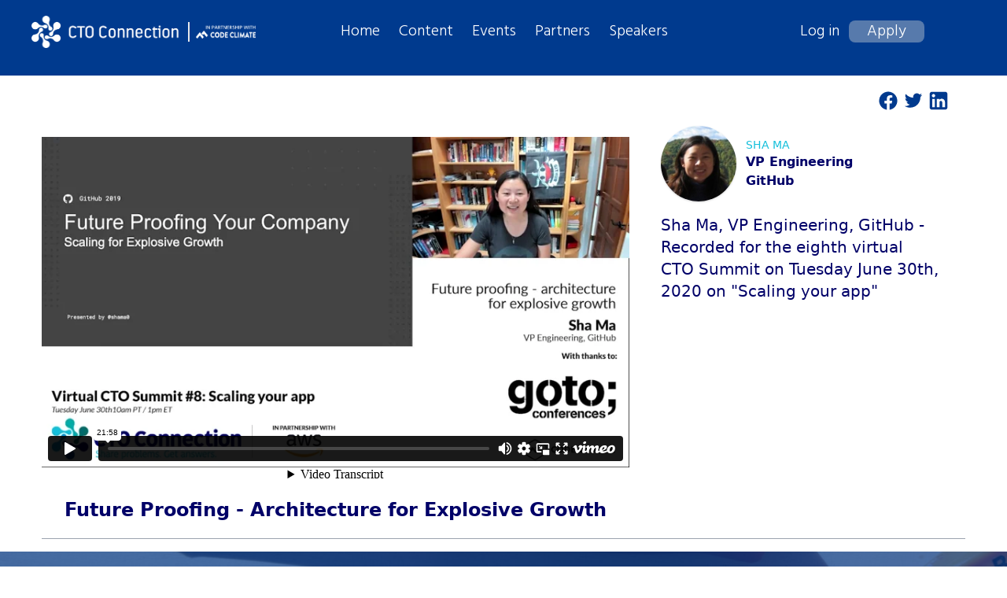

--- FILE ---
content_type: text/html; charset=utf-8
request_url: https://www.ctoconnection.com/topics/tooling/videos/2020-06-30-future-proofing-architecture-for-explosive-growth?page=1
body_size: 28471
content:
<!DOCTYPE html>
<html>
<head>
  <meta name="csrf-param" content="authenticity_token" />
<meta name="csrf-token" content="VA4w-1-z_Yoh-AMnw2xeuwdQalDJ-iQRViTJ_OcxV1kv4fnzCM8OAGjdYu9JlWjCyAISp9_XxwPjZ3bggvAaeQ" />
  
  <link rel="stylesheet" href="/assets/tailwind_custom-59ef79c557f7ed4e8768881c053fb0a3bb4b1ec69d826eeefe24d4ca59221bb8.css" />
  <link rel="stylesheet" href="/assets/application-22fdee74814fcb77e0509f78030a6d393602c528544ce3927e52b621aa72b521.css" data-turbo-track="reload" />
  <link
    rel="stylesheet"
    href="https://unpkg.com/swiper/swiper-bundle.min.css"
    />
  <script type="importmap" data-turbo-track="reload">{
  "imports": {
    "application": "/assets/application-37f365cbecf1fa2810a8303f4b6571676fa1f9c56c248528bc14ddb857531b95.js",
    "@hotwired/turbo-rails": "/assets/turbo-7b0aa11f61631e9e535944fe9c3eaa4186c9df9d6c9d8b1d16a1ed3d85064cf0.js",
    "@hotwired/stimulus": "/assets/stimulus-0ce1b26664523b4ad005eb6a6358abf11890dad17c46d207e5b61a04056d7b26.js",
    "@hotwired/stimulus-importmap-autoloader": "/assets/stimulus-importmap-autoloader-db2076c783bf2dbee1226e2add52fef290b5d31b5bcd1edd999ac8a6dd31c44a.js",
    "controllers/application": "/assets/controllers/application-0a88d7da94dddbd4b5db3a7e58aba83c761c0de29f578c197e4e41a3a79d014f.js",
    "controllers/community_controller": "/assets/controllers/community_controller-3e526ec9a38d6e63b53c4cea61d9dfd0d0b98adf6b4dbc2cd03117578a2c5b9e.js",
    "controllers/event_controller": "/assets/controllers/event_controller-e45edab45a2854ede7674340fcea4122195efdddce2721e0eb202275b2085dba.js",
    "controllers/hello_controller": "/assets/controllers/hello_controller-549135e8e7c683a538c3d6d517339ba470fcfb79d62f738a0a089ba41851a554.js",
    "controllers": "/assets/controllers/index-f6aa019eef4d0e13975a27efdf6d17ba2c6446417bfcb3139efd889f948a5dfc.js",
    "controllers/page_controller": "/assets/controllers/page_controller-801df388ee962d2e60e0ce487c5a0e35aa874f75fb12c94fcd0edd8aa1556aa5.js"
  }
}</script>

<script src="/assets/es-module-shims.min-8b21b40925fc92896e87358f40a2a8aaea6bf306b34ee4a215ec09c59c6cb3ba.js" async="async" data-turbo-track="reload"></script>
<script type="module">import "application"</script>
  <meta name="viewport" content="width=device-width, initial-scale=1.0">
  <link rel="icon" type="image/x-icon" href="/assets/favicon-9f0bb47feb34a4cc1b7c120202a118b078b55624984c22e5a19a9a69c6a14b57.png" />

  

  <script async src="https://www.googletagmanager.com/gtag/js?id=G-S8K26SXMHD"></script>
  <script>
      window.dataLayer = window.dataLayer || [];

      function gtag() {
          dataLayer.push(arguments);
      }

      gtag('js', new Date());
      gtag('config', 'G-S8K26SXMHD');
      gtag('config', 'AW-10879617026');
  </script>

  <title>Future Proofing - Architecture for Explosive Growth</title>
<meta name="description" content="Future Proofing - Architecture for Explosive Growth talk recorder by Sha Ma, VP Engineering at GitHub CTO Connection summit">
<meta name="keywords" content="tooling topic">
<meta name="twitter:card" content="summary_large_image">
<meta name="twitter:image" content="https://ctoconnection-prod.s3.amazonaws.com/presentations/thumb_2020-06-30-future-proofing-architecture-for-explosive-growth.png">
<meta property="og:title" content="Future Proofing - Architecture for Explosive Growth">
<meta property="og:description" content="Future Proofing - Architecture for Explosive Growth talk recorder by Sha Ma, VP Engineering at GitHub CTO Connection summit">
<meta property="og:type" content="website">
<meta property="og:locale" content="en_GB">
<meta property="og:image" content="https://ctoconnection-prod.s3.amazonaws.com/presentations/thumb_2020-06-30-future-proofing-architecture-for-explosive-growth.png">
  <title> CTO Connection - The premier community for senior engineering leaders and CTOs </title>

  
</head>

<body class="flex flex-col min-h-screen overflow-x-hidden">


<div class="relative w-full h-14 md:h-24 m-0 pages_background_secondary_2" >
  <div class="md:hidden flex items-center">
    <button class="outline-none mobile-menu-button z-10">
      <img class="flex md:hidden absolute top-5 right-4 w-6 h-5" src="/assets/expandable_menu_button-ca652800916816c7bfec51073f28ca332998cda2953674e0a64bd4efa6a2258c.png" />
    </button>
  </div>
  <div class="hidden mobile-menu flex-col origin-top-right absolute mt-2 w-full h-auto bg-blue-900 mb-2 px-5 rounded-xl z-40">
  <div class="flex my-2 mx-2">
    <div class="right-0 mr-2"><img class="w-28 h-7" src="/assets/cto_logo_new-ec343342d28fa1da4cd292b366317fe83b9547f3e2c9fa2f12ada59bd1ba5f2a.png" /></div>
    <div class="px-2"><img class="w-22 h-5  px-2 border-l-2" src="/assets/code_climate_logo_partner_new-ec19499c9e4283bcc038d569cf493507d718612c201a648b1f373ad6d1982cb0.png" /></div>
    <button class="right-0 mr-2 absolute close-btn"><img class="w-7 h-7" src="/assets/close-7ed3c37cf7058d6fa4968e9bf504b28cac47b9a971d19d55b2f6d3dacce3f269.svg" /></button>
  </div>
    <ul class="flex flex-col items-start gap-3">
        <div class="w-full border-b-2">
          <div class="text-lg mr-2 font-medium text-white py-2">
            <a href="/login">Log in</a>
          </div>
          <div class="text-lg mr-2 font-medium text-white py-2">
            <a href="/apply">Apply</a>
          </div>
        </div>
  
      <div class="text-lg my-1 mr-2 xl:text-xl font-medium text-white "> <a href="/pages/home">Home</a>  </div>
      <div class="text-lg my-1 mr-2 xl:text-xl font-medium text-white"> <a href="/events">Events</a> </div>
      <div class="text-lg my-1 mr-2 xl:text-xl font-medium text-white"> <a href="/resources">Content</a> </div>
      <div class="text-lg my-1 mr-2 xl:text-xl font-medium text-white"> <a href="/speakers">Speakers</a> </div>
      <div class="text-lg my-1 mr-2 xl:text-xl font-medium text-white"> <a href="/partners">Partners</a> </div>
    </ul>
    <div class="flex w-full justify-center my-3">
    <div class="flex inline-flex">
    <a target="_blank" href="https://www.linkedin.com/company/cto-connection/">
      <img class="inline-block h-6 mx-1" src="/assets/linkedin_icon-aac99c4003c2acebbba6d89eba7e25fd0d95e53d187f513b6e3915d2c99d1e2b.svg" />
</a>  </div>
  <div class="flex inline-flex">
    <a target="_blank" href="https://www.facebook.com/ctoconnection/">
      <img class="inline-block h-6 mx-1" src="/assets/facebook_icon-478ab3da99ac0bb9057d9753dbf6d0080f58656d889c0c2fe0f2fd7a9b4d466e.svg" />
</a>  </div>
  <div class="flex inline-flex">
    <a target="_blank" href="https://twitter.com/ctoconnection">
      <img class="inline-block h-6 mx-1" src="/assets/twitter_icon-32d09e349ebf011aa388f5bbb7b6bc42982d4d7283f0481ed383299b68def318.svg" />
</a>  </div>
    </div>
  </div>
    <div class="md:hidden absolute top-3 left-4 flex flex-row items-center z-10 mr-2">
      <a href="/pages/home">
        <img class="w-40 h-auto" src="/assets/cto_logo_new-ec343342d28fa1da4cd292b366317fe83b9547f3e2c9fa2f12ada59bd1ba5f2a.png" />
</a>      <span>
        <img class="p-1 w-24 h-auto  px-2 border-l-2 mx-2" src="/assets/code_climate_logo_partner_new-ec19499c9e4283bcc038d569cf493507d718612c201a648b1f373ad6d1982cb0.png" />
      </span>
    </div>
  <div class="relative hidden md:flex flex-row items-center md:px-2 lg:ml-4 xl:ml-8 lg:pr-4 xl:pr-6 pt-5 2xl:ml-96 z-10">
    <a href="/pages/home">
      <img class="md:w-72 md:max-h-8 lg:w-58 lg:max-h-12 xl:w-64 xl:max-h-14 md:mr-1 lg:mr-3 xl:mr-5" src="/assets/cto_logo_new-ec343342d28fa1da4cd292b366317fe83b9547f3e2c9fa2f12ada59bd1ba5f2a.png" />
</a>    <div>
      <img class="p-1 md:w-24 lg:w-28 xl:w-32 h-auto md:ml-1 lg:ml-2 xl:ml-3 px-2 border-l-2" src="/assets/code_climate_logo_partner_new-ec19499c9e4283bcc038d569cf493507d718612c201a648b1f373ad6d1982cb0.png" />
    </div>
    <div class="flex flex-row md:ml-8 lg:ml-20 xl:ml-28 items-center w-full z-10">
      <div class="flex flex-row items-center space-x-6 font-Hind">
        <div class="md:text-sm lg:text-lg xl:text-xl font-normal text-white"> <a href="/pages/home">Home</a>  </div>
        <div class="md:text-sm lg:text-lg xl:text-xl font-normal text-white md:ml-4 xl:ml-6"> <a href="/resources">Content</a> </div>
        <div class="md:text-sm lg:text-lg xl:text-xl font-normal text-white md:ml-4 xl:ml-6"> <a href="/events">Events</a> </div>
        <div class="md:text-sm lg:text-lg xl:text-xl font-normal text-white md:ml-4 xl:ml-6"> <a href="/partners">Partners</a> </div>
        <div class="md:text-sm lg:text-lg xl:text-xl font-normal text-white md:ml-4 xl:ml-6"> <a href="/speakers">Speakers</a> </div>
      </div>
       <div class="flex flex-row items-center md:ml-8 lg:ml-28 xl:ml-40 2xl:ml-40 font-Hind">
          <div class="md:text-xs lg:text-lg xl:text-xl font-normal text-white ml-2 md:pr-2 xl:pr-3"> <a href="/login">Log in</a> </div>
          <div class="md:text-xs lg:text-lg xl:text-xl rounded-lg text-center font-normal text-white md:w-24 apply_bg-color">
            <a href="/apply">Apply</a>
          </div>
        </div>
    </div>
  </div>
</div>

<script>
  var navBarUserProfileBtn = document.querySelector("button.navbar-user-profile");
  var navbarLogoutBtn = document.querySelector(".navbar-logout");

  navBarUserProfileBtn.addEventListener("click", () => {
    navbarLogoutBtn.classList.toggle("invisible");
  });
</script>

<script>
  var dropdownUserProfileBtn = document.querySelector("button.dropdown-user-profile");
  var dropdownLogoutBtn = document.querySelector(".dropdown-logout");

  dropdownUserProfileBtn.addEventListener("click", () => {
    dropdownLogoutBtn.classList.toggle("invisible");
  });
</script>

<script>
  var dropdownBtn = document.querySelector("button.mobile-menu-button");
  var dropdownMenu = document.querySelector(".mobile-menu");

  dropdownBtn.addEventListener("click", () => {
  	dropdownMenu.classList.toggle("hidden");
  });
</script>

<script>
  var closeBtn = document.querySelector("button.close-btn");
  var dropdownMenu = document.querySelector(".mobile-menu");

  closeBtn.addEventListener("click", () => {
    dropdownMenu.classList.toggle("hidden");
  });
</script>

<script>
  var closeBtn = document.querySelector("button.navbar-close");
  var navbarLogoutBtn = document.querySelector(".navbar-logout");

  closeBtn.addEventListener("click", () => {
    navbarLogoutBtn.classList.toggle("invisible");
  });
</script>


<div class="w-11/12 mt-3 md:mt-5 ml-4 flex flex-row justify-between items-start md:ml-10">
  <span class="text-gray-400 pl-2 md:pl-0 text-sm md:text-base lg:text-lg md:w-5/6">
  </span>
  <div class="hidden md:flex flex-row items-center">
    <a target="_blank" href="http://www.facebook.com/sharer/sharer.php?u=https://www.ctoconnection.com/topics/tooling/videos/2020-06-30-future-proofing-architecture-for-explosive-growth?page=1">
      <img class="w-6 h-6 mr-2" src="/assets/facebook_blue_icon-b7c6b0730022884f472a93f21c01d230b907d5a44e3b0e4006ced20bab7b2c49.svg" />
</a>    <a target="_blank" href="https://twitter.com/intent/tweet?url=https://www.ctoconnection.com/topics/tooling/videos/2020-06-30-future-proofing-architecture-for-explosive-growth?page=1">
      <img class="w-6 h-6 mr-2" src="/assets/twitter_blue_icon-3b7e86d391d32f2c1c68937190da577708ce4921258e072b024834084a256de0.svg" />
</a>    <a target="_blank" href="https://www.linkedin.com/sharing/share-offsite/?url=https://www.ctoconnection.com/topics/tooling/videos/2020-06-30-future-proofing-architecture-for-explosive-growth?page=1">
      <img class="w-6 h-6 mr-2" src="/assets/linkedin_blue_icon-e744016d4cfdcb1a1f1db6388a67709e66cf694f378aafb22a4c5d3e3fc71435.svg" />
</a>  </div>
</div>
<div class="w-11/12 flex flex-col md:flex-row mt-3 md:mt-5 mx-auto  border-b border-gray-400 pb-5">
  <div class="md:w-63">
    <div class="relative left-0 top-0 w-full md:h-97">
        <iframe class="relative left-0 top-0 w-full md:h-97 md:object-contain" src="https://player.vimeo.com/video/434154286?h=de3a78b117&amp;amp" frameborder="0" allow="autoplay; encrypted-media" allowfullscreen="" title="video"></iframe>
    </div>
    <div class="text-secondary text-center md:font-medium md:font-semibold md:text-2xl mt-3 md:mt-6"> Future Proofing - Architecture for Explosive Growth </div>
  </div>
  <div class="md:w-36 mt-5 md:mt-0 md:pl-10 md:pr-8">
    <div class="flex flex-row items-center justify-center md:justify-start">
      <img class="w-16 md:w-24 h-16 md:h-24 shadow rounded-full" src="https://ctoconnection-prod.s3.amazonaws.com/presentations/2020-06-30-future-proofing-architecture-for-explosive-growth-sha-ma.png" />
      <div class="ml-3">
        <div class="text-primary font-medium text-sm uppercase"> Sha Ma </div>
        <div class="text-secondary font-semibold"> VP Engineering </div>
        <div class="text-secondary font-semibold">
            GitHub
        </div>
      </div>
    </div>
    <div class="text-secondary text-sm text-justify md:text-left md:text-base lg:text-xl mt-4"> Sha Ma, VP Engineering, GitHub - Recorded for the eighth virtual CTO Summit on Tuesday June 30th, 2020 on &quot;Scaling your app&quot; </div>
  </div>
  <div class="md:hidden flex flex-row items-center justify-center mt-4">
    <a target="_blank" href="http://www.facebook.com/sharer/sharer.php?u=https://www.ctoconnection.com/topics/tooling/videos/2020-06-30-future-proofing-architecture-for-explosive-growth?page=1">
      <img class="w-6 h-6 mr-2" src="/assets/facebook_blue_icon-b7c6b0730022884f472a93f21c01d230b907d5a44e3b0e4006ced20bab7b2c49.svg" />
</a>    <a target="_blank" href="https://twitter.com/intent/tweet?url=https://www.ctoconnection.com/topics/tooling/videos/2020-06-30-future-proofing-architecture-for-explosive-growth?page=1">
      <img class="w-6 h-6 mr-2" src="/assets/twitter_blue_icon-3b7e86d391d32f2c1c68937190da577708ce4921258e072b024834084a256de0.svg" />
</a>    <a target="_blank" href="https://www.linkedin.com/sharing/share-offsite/?url=https://www.ctoconnection.com/topics/tooling/videos/2020-06-30-future-proofing-architecture-for-explosive-growth?page=1">
      <img class="w-6 h-6 mr-2" src="/assets/linkedin_blue_icon-e744016d4cfdcb1a1f1db6388a67709e66cf694f378aafb22a4c5d3e3fc71435.svg" />
</a>  </div>
</div>

<div class="bg-image-tooling w-full h-97 md:h-98 mt-4" style="background-image: url('https://ctoconnection-prod.s3.amazonaws.com/topics/tooling.png')">
  <div class="w-11/12 md:w-85 mx-auto h-full flex flex-col items-center justify-center">
      <div class="text-primary text-2xl md:text-4xl text-center font-semibold"> Interested in Tooling? </div>
      <div class="text-primary text-2xl md:text-4xl text-center font-semibold md:mt-2"> Visit our Tooling community! </div>
    <div class="text-white text-justify font-semibold text-sm md:text-lg mt-4 md:mt-20"> We are using more and more tools every day. Here we discuss new and all tools every CTO or engineering leader should be aware of, we share feedback and best practices and help each other to use tools more efficiently. Currently, our main topics are Project management, CI/CD, Feature flagging, Security, Incident Response, Reliability/chaos engineering, monitoring/observability, low code/no-code/Serverless, Hosting. </div>
    <div class="inline-flex bg-primary rounded-lg text-white font-semibold text-sm md:text-xl lg:text-2xl uppercase mt-4 md:mt-10 px-7 py-3">
      <a href="/topics/tooling">Go to the topic</a>
    </div>
  </div>
</div>

<div class="w-11/12 mx-auto mt-5 md:mt-10">
  <div class="pages_text-secondary text-xl md:text-2xl text-center font-semibold uppercase"> VIDEOS RELATED TO TOOLING  </div>
  <div class=" grid gap-y-4 gap-x-10 grid-cols-1 md:grid-cols-2 lg:grid-cols-3 mt-5 md:mt-10 px-5 md:px-0 ">
    <div class="col-span-1">
      <a href="/topics/tooling/videos/2022-12-13-extreme-data-engineering">
        <img class="border primary-border-color w-full max-w-md h-44 md:h-52 mr-3" alt="" src="https://ctoconnection-prod.s3.amazonaws.com/presentations/2022-12-14-extreme-data-engineering.png" />
</a>      <div class="md:text-xl font-semibold  md:px-2 mt-4 md:mt-8 pages_text-secondary">
        <a href="/topics/tooling/videos/2022-12-13-extreme-data-engineering">eXtreme data engineering</a>
      </div>
      <div class="text-primary text-sm md:text-base font-semibold mt-1 md:px-2">Kurtis Seebaldt, Director of Engineering at Artium </div>
    </div>
    <div class="col-span-1">
      <a href="/topics/tooling/videos/2022-12-13-how-to-use-data-to-improve-your-hiring-process">
        <img class="border primary-border-color w-full max-w-md h-44 md:h-52 mr-3" alt="" src="https://ctoconnection-prod.s3.amazonaws.com/presentations/2022-12-13-how-to-use-data-to-improve-your-hiring-process.png" />
</a>      <div class="md:text-xl font-semibold  md:px-2 mt-4 md:mt-8 pages_text-secondary">
        <a href="/topics/tooling/videos/2022-12-13-how-to-use-data-to-improve-your-hiring-process">How to use data to improve your hiring process</a>
      </div>
      <div class="text-primary text-sm md:text-base font-semibold mt-1 md:px-2">Yuzhao Ni , Director of Engineering at Turing.com </div>
    </div>
    <div class="col-span-1">
      <a href="/topics/tooling/videos/2022-12-13-operationalizing-dora-metrics-from-theory-to-practice">
        <img class="border primary-border-color w-full max-w-md h-44 md:h-52 mr-3" alt="" src="https://ctoconnection-prod.s3.amazonaws.com/presentations/2022-12-13-operationalizing-dora-metrics-from-theory-to-practice.jpg" />
</a>      <div class="md:text-xl font-semibold  md:px-2 mt-4 md:mt-8 pages_text-secondary">
        <a href="/topics/tooling/videos/2022-12-13-operationalizing-dora-metrics-from-theory-to-practice">Operationalizing DORA metrics: from theory to practice</a>
      </div>
      <div class="text-primary text-sm md:text-base font-semibold mt-1 md:px-2">Emily Nakashima, VP Engineering at Honeycomb.io </div>
    </div>
    <div class="col-span-1">
      <a href="/topics/tooling/videos/2022-12-13-the-state-of-devops-devex">
        <img class="border primary-border-color w-full max-w-md h-44 md:h-52 mr-3" alt="" src="https://ctoconnection-prod.s3.amazonaws.com/presentations/2022-12-13-the-state-of-devops-devex.jpeg" />
</a>      <div class="md:text-xl font-semibold  md:px-2 mt-4 md:mt-8 pages_text-secondary">
        <a href="/topics/tooling/videos/2022-12-13-the-state-of-devops-devex">The state of DevOps/DevEx</a>
      </div>
      <div class="text-primary text-sm md:text-base font-semibold mt-1 md:px-2">Rob Zuber, CTO at CircleCI </div>
    </div>
    <div class="col-span-1">
      <a href="/topics/tooling/videos/2022-09-20-from-gatekeeper-to-guide-a-developer-first-approach-to-appsec">
        <img class="border primary-border-color w-full max-w-md h-44 md:h-52 mr-3" alt="" src="https://ctoconnection-prod.s3.amazonaws.com/presentations/2022-09-20-from-gatekeeper-to-guide-a-developer-first-approach-to-appsec.png" />
</a>      <div class="md:text-xl font-semibold  md:px-2 mt-4 md:mt-8 pages_text-secondary">
        <a href="/topics/tooling/videos/2022-09-20-from-gatekeeper-to-guide-a-developer-first-approach-to-appsec">From gatekeeper to guide - a developer-first approach to AppSec</a>
      </div>
      <div class="text-primary text-sm md:text-base font-semibold mt-1 md:px-2">Clinton Herget, Field CTO at Snyk </div>
    </div>
    <div class="col-span-1">
      <a href="/topics/tooling/videos/2022-09-20-making-sense-of-application-security-for-ctos">
        <img class="border primary-border-color w-full max-w-md h-44 md:h-52 mr-3" alt="" src="https://ctoconnection-prod.s3.amazonaws.com/presentations/2022-09-20-making-sense-of-application-security-for-ctos.png" />
</a>      <div class="md:text-xl font-semibold  md:px-2 mt-4 md:mt-8 pages_text-secondary">
        <a href="/topics/tooling/videos/2022-09-20-making-sense-of-application-security-for-ctos">Making sense of application security for CTOs.</a>
      </div>
      <div class="text-primary text-sm md:text-base font-semibold mt-1 md:px-2">Scott Gerlach, Cofounder &amp; CSO at StackHawk </div>
    </div>
    <div class="col-span-1">
      <a href="/topics/tooling/videos/2022-08-18-modernizing-your-data-infrastructure">
        <img class="border primary-border-color w-full max-w-md h-44 md:h-52 mr-3" alt="" src="https://ctoconnection-prod.s3.amazonaws.com/presentations/2022-08-18-modernizing-your-data-infrastructure.jpg" />
</a>      <div class="md:text-xl font-semibold  md:px-2 mt-4 md:mt-8 pages_text-secondary">
        <a href="/topics/tooling/videos/2022-08-18-modernizing-your-data-infrastructure">Modernizing your data infrastructure</a>
      </div>
      <div class="text-primary text-sm md:text-base font-semibold mt-1 md:px-2">Ravi Mayuram, CTO at Couchbase </div>
    </div>
    <div class="col-span-1">
      <a href="/topics/tooling/videos/2022-08-04-simplifying-security">
        <img class="border primary-border-color w-full max-w-md h-44 md:h-52 mr-3" alt="" src="https://ctoconnection-prod.s3.amazonaws.com/presentations/2022-08-04-simplifying-security.jpg" />
</a>      <div class="md:text-xl font-semibold  md:px-2 mt-4 md:mt-8 pages_text-secondary">
        <a href="/topics/tooling/videos/2022-08-04-simplifying-security">Simplifying Security</a>
      </div>
      <div class="text-primary text-sm md:text-base font-semibold mt-1 md:px-2">Ismael Peinado, CTO at Toptal </div>
    </div>
    <div class="col-span-1">
      <a href="/topics/tooling/videos/2022-07-28-exclusive-gathering-how-to-set-and-measure-slas-for-your-data-org">
        <img class="border primary-border-color w-full max-w-md h-44 md:h-52 mr-3" alt="" src="https://ctoconnection-prod.s3.amazonaws.com/presentations/2022-07-28-exclusive-gathering-how-to-set-and-measure-slas-for-your-data-org.jpg" />
</a>      <div class="md:text-xl font-semibold  md:px-2 mt-4 md:mt-8 pages_text-secondary">
        <a href="/topics/tooling/videos/2022-07-28-exclusive-gathering-how-to-set-and-measure-slas-for-your-data-org">Exclusive Gathering: How to set and measure SLAs for your data org</a>
      </div>
      <div class="text-primary text-sm md:text-base font-semibold mt-1 md:px-2">Barr moses Shane murray,  at Monte Carlo </div>
    </div>
    <div class="col-span-1">
      <a href="/topics/tooling/videos/2022-07-14-beyond-devops-the-promise-of-ai-ops">
        <img class="border primary-border-color w-full max-w-md h-44 md:h-52 mr-3" alt="" src="https://ctoconnection-prod.s3.amazonaws.com/presentations/2022-07-14-beyond-analytics-a-ctos-introduction-to-ai-ops.jpg" />
</a>      <div class="md:text-xl font-semibold  md:px-2 mt-4 md:mt-8 pages_text-secondary">
        <a href="/topics/tooling/videos/2022-07-14-beyond-devops-the-promise-of-ai-ops">Beyond DevOps - the promise of AI Ops</a>
      </div>
      <div class="text-primary text-sm md:text-base font-semibold mt-1 md:px-2">Arunava Bag, CTO (EMEA) at Digitate </div>
    </div>
    <div class="col-span-1">
      <a href="/topics/tooling/videos/2022-07-07-the-ctos-guide-to-trends-in-data-analytics">
        <img class="border primary-border-color w-full max-w-md h-44 md:h-52 mr-3" alt="" src="https://ctoconnection-prod.s3.amazonaws.com/presentations/2022-07-07-the-ctos-guide-to-trends-in-data-analytics.jpg" />
</a>      <div class="md:text-xl font-semibold  md:px-2 mt-4 md:mt-8 pages_text-secondary">
        <a href="/topics/tooling/videos/2022-07-07-the-ctos-guide-to-trends-in-data-analytics">The CTOs guide to trends in data analytics</a>
      </div>
      <div class="text-primary text-sm md:text-base font-semibold mt-1 md:px-2">Satish Jayanthi, CTO and Cofounder at Coalesce.io </div>
    </div>
    <div class="col-span-1">
      <a href="/topics/tooling/videos/2022-06-02-architecture-matters-technology-doesn-t">
        <img class="border primary-border-color w-full max-w-md h-44 md:h-52 mr-3" alt="" src="https://ctoconnection-prod.s3.amazonaws.com/presentations/2022-06-02-architecture-matters-technology-doesn-t.png" />
</a>      <div class="md:text-xl font-semibold  md:px-2 mt-4 md:mt-8 pages_text-secondary">
        <a href="/topics/tooling/videos/2022-06-02-architecture-matters-technology-doesn-t">Architecture matters, technology doesn’t</a>
      </div>
      <div class="text-primary text-sm md:text-base font-semibold mt-1 md:px-2">Dave Mangot, Principal at Mangoteque </div>
    </div>
</div>

  <div class="flex justify-center pagination text-center font-Hind text-lg my-6 font-medium"> <div role="navigation" aria-label="Pagination" class="pagination"><span class="previous_page disabled" aria-disabled="true">&#8592; Previous</span> <em class="current" aria-label="Page 1" aria-current="page">1</em> <a rel="next" aria-label="Page 2" href="/topics/tooling/videos/2020-06-30-future-proofing-architecture-for-explosive-growth?page=2">2</a> <a aria-label="Page 3" href="/topics/tooling/videos/2020-06-30-future-proofing-architecture-for-explosive-growth?page=3">3</a> <a aria-label="Page 4" href="/topics/tooling/videos/2020-06-30-future-proofing-architecture-for-explosive-growth?page=4">4</a> <a aria-label="Page 5" href="/topics/tooling/videos/2020-06-30-future-proofing-architecture-for-explosive-growth?page=5">5</a> <a aria-label="Page 6" href="/topics/tooling/videos/2020-06-30-future-proofing-architecture-for-explosive-growth?page=6">6</a> <a aria-label="Page 7" href="/topics/tooling/videos/2020-06-30-future-proofing-architecture-for-explosive-growth?page=7">7</a> <a aria-label="Page 8" href="/topics/tooling/videos/2020-06-30-future-proofing-architecture-for-explosive-growth?page=8">8</a> <a aria-label="Page 9" href="/topics/tooling/videos/2020-06-30-future-proofing-architecture-for-explosive-growth?page=9">9</a> <span class="gap">&hellip;</span> <a aria-label="Page 16" href="/topics/tooling/videos/2020-06-30-future-proofing-architecture-for-explosive-growth?page=16">16</a> <a aria-label="Page 17" href="/topics/tooling/videos/2020-06-30-future-proofing-architecture-for-explosive-growth?page=17">17</a> <a class="next_page" rel="next" href="/topics/tooling/videos/2020-06-30-future-proofing-architecture-for-explosive-growth?page=2">Next &#8594;</a></div> </div>
</div>
<hr class="border-t border-gray-300 md:hidden"/>
<div class="mt-auto">
  <div class="w-full md:h-28 md:pages_background_secondary_2 bg-white mt-5">
    <div class="w-full md:px-6 xl:w-11/12 h-full mx-auto flex flex-col md:justify-between items-center">
      <div class=" flex w-full md:w-auto flex-row flex-wrap md:flex-nowrap items-center justify-around md:justify-start py-3 md:py-0 md:gap-x-10 md:mt-3">
        <div class="pages_text-secondary  md:text-white font-semibold text-xs md:text-sm lg:text-lg"> <a href="/pages/code-of-conduct">CODE OF CONDUCT</a> </div>
        <div class="pages_text-secondary md:text-white font-semibold text-xs md:text-sm lg:text-lg md:mr-6 xl:mr-12"> <a href="/pages/terms-of-use">TERMS AND CONDITIONS</a> </div>
        <div class="flex hidden lg:block">
          <div class="flex inline-flex">
            <a target="_blank" href="https://www.linkedin.com/company/cto-connection/">
              <img class="inline-block h-6 mx-1" src="/assets/linkedin_icon-aac99c4003c2acebbba6d89eba7e25fd0d95e53d187f513b6e3915d2c99d1e2b.svg" />
</a>          </div>
          <div class="flex inline-flex">
            <a target="_blank" href="https://www.facebook.com/ctoconnection/">
              <img class="inline-block h-6 mx-1" src="/assets/facebook_icon-478ab3da99ac0bb9057d9753dbf6d0080f58656d889c0c2fe0f2fd7a9b4d466e.svg" />
</a>          </div>
          <div class="flex inline-flex">
            <a target="_blank" href="https://twitter.com/ctoconnection">
              <img class="inline-block h-6 mx-1" src="/assets/twitter_icon-32d09e349ebf011aa388f5bbb7b6bc42982d4d7283f0481ed383299b68def318.svg" />
</a>          </div>
        </div>
        <div class="pages_text-secondary  md:text-white font-semibold text-xs md:text-sm lg:text-lg md:mr-6 xl:mr-12"> <a href="mailto:peter@ctoconnection.com">CONTACT US</a> </div>
        <div class="pages_text-secondary md:text-white font-semibold text-xs md:text-sm lg:text-lg md:mr-6 xl:mr-12">
          <a href="/user-feedback">
            <img class="hidden md:inline-block h-4 " src="/assets/feedback_white-b04b07e63acd10828ffa1fcdccaeded367b4826cad8ecf53c7d482404a81bfe0.png" />
            <img class="inline-block md:hidden h-4 " src="/assets/feedback_blue-28f2f04931fd6bb39da9590ff975b8e8e9ea2bc47b774ef170479f100fadfce8.png" />
            LEAVE FEEDBACK
</a>        </div>
      </div>
      <div class="pages_text-secondary  text-center md:text-left text-xs md:text-sm md:text-white font-normal lg:text-lg pb-3 md:pb-0"> Copyright © 2026 CTO Connection, All Rights Reserved </div>
    </div>
  </div>
</div>

<script type="text/javascript">
    (function(e,t,o,n,p,r,i){e.visitorGlobalObjectAlias=n;e[e.visitorGlobalObjectAlias]=e[e.visitorGlobalObjectAlias]||function(){(e[e.visitorGlobalObjectAlias].q=e[e.visitorGlobalObjectAlias].q||[]).push(arguments)};e[e.visitorGlobalObjectAlias].l=(new Date).getTime();r=t.createElement("script");r.src=o;r.async=true;i=t.getElementsByTagName("script")[0];i.parentNode.insertBefore(r,i)})(window,document,"https://diffuser-cdn.app-us1.com/diffuser/diffuser.js", "vgo");
    vgo('setAccount', '801557251');
    vgo('setTrackByDefault', true);
    vgo('process');
</script>


</body>
</html>


--- FILE ---
content_type: text/html; charset=UTF-8
request_url: https://player.vimeo.com/video/434154286?h=de3a78b117&amp
body_size: 6128
content:
<!DOCTYPE html>
<html lang="en">
<head>
  <meta charset="utf-8">
  <meta name="viewport" content="width=device-width,initial-scale=1,user-scalable=yes">
  
  <link rel="canonical" href="https://player.vimeo.com/video/434154286?h=de3a78b117">
  <meta name="googlebot" content="noindex,indexifembedded">
  
  
  <title>Future Proofing - Architecture for Explosive Growth on Vimeo</title>
  <style>
      body, html, .player, .fallback {
          overflow: hidden;
          width: 100%;
          height: 100%;
          margin: 0;
          padding: 0;
      }
      .fallback {
          
              background-color: transparent;
          
      }
      .player.loading { opacity: 0; }
      .fallback iframe {
          position: fixed;
          left: 0;
          top: 0;
          width: 100%;
          height: 100%;
      }
  </style>
  <link rel="modulepreload" href="https://f.vimeocdn.com/p/4.46.25/js/player.module.js" crossorigin="anonymous">
  <link rel="modulepreload" href="https://f.vimeocdn.com/p/4.46.25/js/vendor.module.js" crossorigin="anonymous">
  <link rel="preload" href="https://f.vimeocdn.com/p/4.46.25/css/player.css" as="style">
</head>

<body>


<div class="vp-placeholder">
    <style>
        .vp-placeholder,
        .vp-placeholder-thumb,
        .vp-placeholder-thumb::before,
        .vp-placeholder-thumb::after {
            position: absolute;
            top: 0;
            bottom: 0;
            left: 0;
            right: 0;
        }
        .vp-placeholder {
            visibility: hidden;
            width: 100%;
            max-height: 100%;
            height: calc(720 / 1280 * 100vw);
            max-width: calc(1280 / 720 * 100vh);
            margin: auto;
        }
        .vp-placeholder-carousel {
            display: none;
            background-color: #000;
            position: absolute;
            left: 0;
            right: 0;
            bottom: -60px;
            height: 60px;
        }
    </style>

    

    
        <style>
            .vp-placeholder-thumb {
                overflow: hidden;
                width: 100%;
                max-height: 100%;
                margin: auto;
            }
            .vp-placeholder-thumb::before,
            .vp-placeholder-thumb::after {
                content: "";
                display: block;
                filter: blur(7px);
                margin: 0;
                background: url(https://i.vimeocdn.com/video/917097716-2f08f5579d34bca48e8656a50f101f850c078a8bafa328c25e276252ec2176df-d?mw=80&q=85) 50% 50% / contain no-repeat;
            }
            .vp-placeholder-thumb::before {
                 
                margin: -30px;
            }
        </style>
    

    <div class="vp-placeholder-thumb"></div>
    <div class="vp-placeholder-carousel"></div>
    <script>function placeholderInit(t,h,d,s,n,o){var i=t.querySelector(".vp-placeholder"),v=t.querySelector(".vp-placeholder-thumb");if(h){var p=function(){try{return window.self!==window.top}catch(a){return!0}}(),w=200,y=415,r=60;if(!p&&window.innerWidth>=w&&window.innerWidth<y){i.style.bottom=r+"px",i.style.maxHeight="calc(100vh - "+r+"px)",i.style.maxWidth="calc("+n+" / "+o+" * (100vh - "+r+"px))";var f=t.querySelector(".vp-placeholder-carousel");f.style.display="block"}}if(d){var e=new Image;e.onload=function(){var a=n/o,c=e.width/e.height;if(c<=.95*a||c>=1.05*a){var l=i.getBoundingClientRect(),g=l.right-l.left,b=l.bottom-l.top,m=window.innerWidth/g*100,x=window.innerHeight/b*100;v.style.height="calc("+e.height+" / "+e.width+" * "+m+"vw)",v.style.maxWidth="calc("+e.width+" / "+e.height+" * "+x+"vh)"}i.style.visibility="visible"},e.src=s}else i.style.visibility="visible"}
</script>
    <script>placeholderInit(document,  false ,  true , "https://i.vimeocdn.com/video/917097716-2f08f5579d34bca48e8656a50f101f850c078a8bafa328c25e276252ec2176df-d?mw=80\u0026q=85",  1280 ,  720 );</script>
</div>

<div id="player" class="player"></div>
<script>window.playerConfig = {"cdn_url":"https://f.vimeocdn.com","vimeo_api_url":"api.vimeo.com","request":{"files":{"dash":{"cdns":{"akfire_interconnect_quic":{"avc_url":"https://vod-adaptive-ak.vimeocdn.com/exp=1769861388~acl=%2F035af1a9-28df-4f9a-858e-ab7bd2a11c0c%2Fpsid%3D4594cb2423bacd1ba996403bfb90e8013206e9e98a0dbe3a9a8f6b40819fe012%2F%2A~hmac=88f14ff55b313eba1a3fe1805d3c8858540c0ee09857bd83cc2353fac185e88f/035af1a9-28df-4f9a-858e-ab7bd2a11c0c/psid=4594cb2423bacd1ba996403bfb90e8013206e9e98a0dbe3a9a8f6b40819fe012/v2/playlist/av/primary/playlist.json?omit=av1-hevc\u0026pathsig=8c953e4f~Bxy9abKNr3PD2lUxU_scLg-Mx2b8K4q0GL49-MPQvgE\u0026r=dXM%3D\u0026rh=1zJr6o","origin":"gcs","url":"https://vod-adaptive-ak.vimeocdn.com/exp=1769861388~acl=%2F035af1a9-28df-4f9a-858e-ab7bd2a11c0c%2Fpsid%3D4594cb2423bacd1ba996403bfb90e8013206e9e98a0dbe3a9a8f6b40819fe012%2F%2A~hmac=88f14ff55b313eba1a3fe1805d3c8858540c0ee09857bd83cc2353fac185e88f/035af1a9-28df-4f9a-858e-ab7bd2a11c0c/psid=4594cb2423bacd1ba996403bfb90e8013206e9e98a0dbe3a9a8f6b40819fe012/v2/playlist/av/primary/playlist.json?pathsig=8c953e4f~Bxy9abKNr3PD2lUxU_scLg-Mx2b8K4q0GL49-MPQvgE\u0026r=dXM%3D\u0026rh=1zJr6o"},"fastly_skyfire":{"avc_url":"https://skyfire.vimeocdn.com/1769861388-0xee4a0fde8cca2130ace3fece974cb995e6d7cb88/035af1a9-28df-4f9a-858e-ab7bd2a11c0c/psid=4594cb2423bacd1ba996403bfb90e8013206e9e98a0dbe3a9a8f6b40819fe012/v2/playlist/av/primary/playlist.json?omit=av1-hevc\u0026pathsig=8c953e4f~Bxy9abKNr3PD2lUxU_scLg-Mx2b8K4q0GL49-MPQvgE\u0026r=dXM%3D\u0026rh=1zJr6o","origin":"gcs","url":"https://skyfire.vimeocdn.com/1769861388-0xee4a0fde8cca2130ace3fece974cb995e6d7cb88/035af1a9-28df-4f9a-858e-ab7bd2a11c0c/psid=4594cb2423bacd1ba996403bfb90e8013206e9e98a0dbe3a9a8f6b40819fe012/v2/playlist/av/primary/playlist.json?pathsig=8c953e4f~Bxy9abKNr3PD2lUxU_scLg-Mx2b8K4q0GL49-MPQvgE\u0026r=dXM%3D\u0026rh=1zJr6o"}},"default_cdn":"akfire_interconnect_quic","separate_av":true,"streams":[{"profile":"174","id":"3ce4a690-65de-45ef-a958-b6d1b0aacc83","fps":25,"quality":"720p"},{"profile":"139","id":"91b58dc3-452e-4f5c-8de8-3459b1e6135a","fps":25,"quality":"240p"},{"profile":"165","id":"b435085d-2544-4f95-b486-15b45e1c08b6","fps":25,"quality":"540p"},{"profile":"164","id":"f531f24a-4c57-47fa-99cf-767765c8c2b8","fps":25,"quality":"360p"}],"streams_avc":[{"profile":"174","id":"3ce4a690-65de-45ef-a958-b6d1b0aacc83","fps":25,"quality":"720p"},{"profile":"139","id":"91b58dc3-452e-4f5c-8de8-3459b1e6135a","fps":25,"quality":"240p"},{"profile":"165","id":"b435085d-2544-4f95-b486-15b45e1c08b6","fps":25,"quality":"540p"},{"profile":"164","id":"f531f24a-4c57-47fa-99cf-767765c8c2b8","fps":25,"quality":"360p"}]},"hls":{"cdns":{"akfire_interconnect_quic":{"avc_url":"https://vod-adaptive-ak.vimeocdn.com/exp=1769861388~acl=%2F035af1a9-28df-4f9a-858e-ab7bd2a11c0c%2Fpsid%3D4594cb2423bacd1ba996403bfb90e8013206e9e98a0dbe3a9a8f6b40819fe012%2F%2A~hmac=88f14ff55b313eba1a3fe1805d3c8858540c0ee09857bd83cc2353fac185e88f/035af1a9-28df-4f9a-858e-ab7bd2a11c0c/psid=4594cb2423bacd1ba996403bfb90e8013206e9e98a0dbe3a9a8f6b40819fe012/v2/playlist/av/primary/playlist.m3u8?omit=av1-hevc-opus\u0026pathsig=8c953e4f~oZ79D6tNmTBgPkjzenUEYsZ8UIOZ54wGTFetsTxmynE\u0026r=dXM%3D\u0026rh=1zJr6o\u0026sf=fmp4","origin":"gcs","url":"https://vod-adaptive-ak.vimeocdn.com/exp=1769861388~acl=%2F035af1a9-28df-4f9a-858e-ab7bd2a11c0c%2Fpsid%3D4594cb2423bacd1ba996403bfb90e8013206e9e98a0dbe3a9a8f6b40819fe012%2F%2A~hmac=88f14ff55b313eba1a3fe1805d3c8858540c0ee09857bd83cc2353fac185e88f/035af1a9-28df-4f9a-858e-ab7bd2a11c0c/psid=4594cb2423bacd1ba996403bfb90e8013206e9e98a0dbe3a9a8f6b40819fe012/v2/playlist/av/primary/playlist.m3u8?omit=opus\u0026pathsig=8c953e4f~oZ79D6tNmTBgPkjzenUEYsZ8UIOZ54wGTFetsTxmynE\u0026r=dXM%3D\u0026rh=1zJr6o\u0026sf=fmp4"},"fastly_skyfire":{"avc_url":"https://skyfire.vimeocdn.com/1769861388-0xee4a0fde8cca2130ace3fece974cb995e6d7cb88/035af1a9-28df-4f9a-858e-ab7bd2a11c0c/psid=4594cb2423bacd1ba996403bfb90e8013206e9e98a0dbe3a9a8f6b40819fe012/v2/playlist/av/primary/playlist.m3u8?omit=av1-hevc-opus\u0026pathsig=8c953e4f~oZ79D6tNmTBgPkjzenUEYsZ8UIOZ54wGTFetsTxmynE\u0026r=dXM%3D\u0026rh=1zJr6o\u0026sf=fmp4","origin":"gcs","url":"https://skyfire.vimeocdn.com/1769861388-0xee4a0fde8cca2130ace3fece974cb995e6d7cb88/035af1a9-28df-4f9a-858e-ab7bd2a11c0c/psid=4594cb2423bacd1ba996403bfb90e8013206e9e98a0dbe3a9a8f6b40819fe012/v2/playlist/av/primary/playlist.m3u8?omit=opus\u0026pathsig=8c953e4f~oZ79D6tNmTBgPkjzenUEYsZ8UIOZ54wGTFetsTxmynE\u0026r=dXM%3D\u0026rh=1zJr6o\u0026sf=fmp4"}},"default_cdn":"akfire_interconnect_quic","separate_av":true}},"file_codecs":{"av1":[],"avc":["3ce4a690-65de-45ef-a958-b6d1b0aacc83","91b58dc3-452e-4f5c-8de8-3459b1e6135a","b435085d-2544-4f95-b486-15b45e1c08b6","f531f24a-4c57-47fa-99cf-767765c8c2b8"],"hevc":{"dvh1":[],"hdr":[],"sdr":[]}},"lang":"en","referrer":"https://www.ctoconnection.com/","cookie_domain":".vimeo.com","signature":"a1d9c5a837980997ee5c6385fb38fd00","timestamp":1769856116,"expires":5272,"currency":"USD","session":"99b65bd35ef018ff1e0d2036c198899b8d10cd721769856116","cookie":{"volume":1,"quality":null,"hd":0,"captions":null,"transcript":null,"captions_styles":{"color":null,"fontSize":null,"fontFamily":null,"fontOpacity":null,"bgOpacity":null,"windowColor":null,"windowOpacity":null,"bgColor":null,"edgeStyle":null},"audio_language":null,"audio_kind":null,"qoe_survey_vote":0},"build":{"backend":"31e9776","js":"4.46.25"},"urls":{"js":"https://f.vimeocdn.com/p/4.46.25/js/player.js","js_base":"https://f.vimeocdn.com/p/4.46.25/js","js_module":"https://f.vimeocdn.com/p/4.46.25/js/player.module.js","js_vendor_module":"https://f.vimeocdn.com/p/4.46.25/js/vendor.module.js","locales_js":{"de-DE":"https://f.vimeocdn.com/p/4.46.25/js/player.de-DE.js","en":"https://f.vimeocdn.com/p/4.46.25/js/player.js","es":"https://f.vimeocdn.com/p/4.46.25/js/player.es.js","fr-FR":"https://f.vimeocdn.com/p/4.46.25/js/player.fr-FR.js","ja-JP":"https://f.vimeocdn.com/p/4.46.25/js/player.ja-JP.js","ko-KR":"https://f.vimeocdn.com/p/4.46.25/js/player.ko-KR.js","pt-BR":"https://f.vimeocdn.com/p/4.46.25/js/player.pt-BR.js","zh-CN":"https://f.vimeocdn.com/p/4.46.25/js/player.zh-CN.js"},"ambisonics_js":"https://f.vimeocdn.com/p/external/ambisonics.min.js","barebone_js":"https://f.vimeocdn.com/p/4.46.25/js/barebone.js","chromeless_js":"https://f.vimeocdn.com/p/4.46.25/js/chromeless.js","three_js":"https://f.vimeocdn.com/p/external/three.rvimeo.min.js","vuid_js":"https://f.vimeocdn.com/js_opt/modules/utils/vuid.min.js","hive_sdk":"https://f.vimeocdn.com/p/external/hive-sdk.js","hive_interceptor":"https://f.vimeocdn.com/p/external/hive-interceptor.js","proxy":"https://player.vimeo.com/static/proxy.html","css":"https://f.vimeocdn.com/p/4.46.25/css/player.css","chromeless_css":"https://f.vimeocdn.com/p/4.46.25/css/chromeless.css","fresnel":"https://arclight.vimeo.com/add/player-stats","player_telemetry_url":"https://arclight.vimeo.com/player-events","telemetry_base":"https://lensflare.vimeo.com"},"flags":{"plays":1,"dnt":0,"autohide_controls":0,"preload_video":"metadata_on_hover","qoe_survey_forced":0,"ai_widget":0,"ecdn_delta_updates":0,"disable_mms":0,"check_clip_skipping_forward":0},"country":"US","client":{"ip":"18.217.216.252"},"ab_tests":{"cross_origin_texttracks":{"group":"variant","track":false,"data":null}},"atid":"90586963.1769856116","ai_widget_signature":"11ef10ad1cc9e20d0f82be804c43c08ae620ad865ada980086e2ea6756fafbc5_1769859716","config_refresh_url":"https://player.vimeo.com/video/434154286/config/request?atid=90586963.1769856116\u0026expires=5272\u0026referrer=https%3A%2F%2Fwww.ctoconnection.com%2F\u0026session=99b65bd35ef018ff1e0d2036c198899b8d10cd721769856116\u0026signature=a1d9c5a837980997ee5c6385fb38fd00\u0026time=1769856116\u0026v=1"},"player_url":"player.vimeo.com","video":{"id":434154286,"title":"Future Proofing - Architecture for Explosive Growth","width":1280,"height":720,"duration":1318,"url":"","share_url":"https://vimeo.com/434154286/de3a78b117","embed_code":"\u003ciframe title=\"vimeo-player\" src=\"https://player.vimeo.com/video/434154286?h=de3a78b117\" width=\"640\" height=\"360\" frameborder=\"0\" referrerpolicy=\"strict-origin-when-cross-origin\" allow=\"autoplay; fullscreen; picture-in-picture; clipboard-write; encrypted-media; web-share\"   allowfullscreen\u003e\u003c/iframe\u003e","default_to_hd":0,"privacy":"unlisted","embed_permission":"public","thumbnail_url":"https://i.vimeocdn.com/video/917097716-2f08f5579d34bca48e8656a50f101f850c078a8bafa328c25e276252ec2176df-d","owner":{"id":9089791,"name":"peter bell","img":"https://i.vimeocdn.com/portrait/defaults-blue_60x60?region=us","img_2x":"https://i.vimeocdn.com/portrait/defaults-blue_60x60?region=us","url":"https://vimeo.com/ctoconnection","account_type":"live_premium"},"spatial":0,"live_event":null,"version":{"current":null,"available":[{"id":136591719,"file_id":1890763808,"is_current":true}]},"unlisted_hash":"de3a78b117","rating":{"id":6},"fps":25,"bypass_token":"eyJ0eXAiOiJKV1QiLCJhbGciOiJIUzI1NiJ9.eyJjbGlwX2lkIjo0MzQxNTQyODYsImV4cCI6MTc2OTg2MTM5Mn0.-MOnMl7eMWdLOgDBzNvyhuxNNOtA4f_JpuC9ANC_mg4","channel_layout":"stereo","ai":0,"locale":""},"user":{"id":0,"team_id":0,"team_origin_user_id":0,"account_type":"none","liked":0,"watch_later":0,"owner":0,"mod":0,"logged_in":0,"private_mode_enabled":0,"vimeo_api_client_token":"eyJhbGciOiJIUzI1NiIsInR5cCI6IkpXVCJ9.eyJzZXNzaW9uX2lkIjoiOTliNjViZDM1ZWYwMThmZjFlMGQyMDM2YzE5ODg5OWI4ZDEwY2Q3MjE3Njk4NTYxMTYiLCJleHAiOjE3Njk4NjEzODgsImFwcF9pZCI6MTE4MzU5LCJzY29wZXMiOiJwdWJsaWMgc3RhdHMifQ.nXbVDnsbgI6kMwUWzhxK6Vp8rxaVYCGDiOfZUCNJT8k"},"view":1,"vimeo_url":"vimeo.com","embed":{"audio_track":"","autoplay":0,"autopause":1,"dnt":0,"editor":0,"keyboard":1,"log_plays":1,"loop":0,"muted":0,"on_site":0,"texttrack":"","transparent":1,"outro":"videos","playsinline":1,"quality":null,"player_id":"","api":null,"app_id":"","color":"00adef","color_one":"000000","color_two":"00adef","color_three":"ffffff","color_four":"000000","context":"embed.main","settings":{"auto_pip":1,"badge":0,"byline":0,"collections":0,"color":0,"force_color_one":0,"force_color_two":0,"force_color_three":0,"force_color_four":0,"embed":0,"fullscreen":1,"like":0,"logo":1,"playbar":1,"portrait":0,"pip":1,"share":0,"spatial_compass":0,"spatial_label":0,"speed":1,"title":0,"volume":1,"watch_later":0,"watch_full_video":1,"controls":1,"airplay":1,"audio_tracks":1,"chapters":1,"chromecast":1,"cc":1,"transcript":1,"quality":1,"play_button_position":0,"ask_ai":0,"skipping_forward":1,"debug_payload_collection_policy":"default"},"create_interactive":{"has_create_interactive":false,"viddata_url":""},"min_quality":null,"max_quality":null,"initial_quality":null,"prefer_mms":1}}</script>
<script>const fullscreenSupported="exitFullscreen"in document||"webkitExitFullscreen"in document||"webkitCancelFullScreen"in document||"mozCancelFullScreen"in document||"msExitFullscreen"in document||"webkitEnterFullScreen"in document.createElement("video");var isIE=checkIE(window.navigator.userAgent),incompatibleBrowser=!fullscreenSupported||isIE;window.noModuleLoading=!1,window.dynamicImportSupported=!1,window.cssLayersSupported=typeof CSSLayerBlockRule<"u",window.isInIFrame=function(){try{return window.self!==window.top}catch(e){return!0}}(),!window.isInIFrame&&/twitter/i.test(navigator.userAgent)&&window.playerConfig.video.url&&(window.location=window.playerConfig.video.url),window.playerConfig.request.lang&&document.documentElement.setAttribute("lang",window.playerConfig.request.lang),window.loadScript=function(e){var n=document.getElementsByTagName("script")[0];n&&n.parentNode?n.parentNode.insertBefore(e,n):document.head.appendChild(e)},window.loadVUID=function(){if(!window.playerConfig.request.flags.dnt&&!window.playerConfig.embed.dnt){window._vuid=[["pid",window.playerConfig.request.session]];var e=document.createElement("script");e.async=!0,e.src=window.playerConfig.request.urls.vuid_js,window.loadScript(e)}},window.loadCSS=function(e,n){var i={cssDone:!1,startTime:new Date().getTime(),link:e.createElement("link")};return i.link.rel="stylesheet",i.link.href=n,e.getElementsByTagName("head")[0].appendChild(i.link),i.link.onload=function(){i.cssDone=!0},i},window.loadLegacyJS=function(e,n){if(incompatibleBrowser){var i=e.querySelector(".vp-placeholder");i&&i.parentNode&&i.parentNode.removeChild(i);let a=`/video/${window.playerConfig.video.id}/fallback`;window.playerConfig.request.referrer&&(a+=`?referrer=${window.playerConfig.request.referrer}`),n.innerHTML=`<div class="fallback"><iframe title="unsupported message" src="${a}" frameborder="0"></iframe></div>`}else{n.className="player loading";var t=window.loadCSS(e,window.playerConfig.request.urls.css),r=e.createElement("script"),o=!1;r.src=window.playerConfig.request.urls.js,window.loadScript(r),r["onreadystatechange"in r?"onreadystatechange":"onload"]=function(){!o&&(!this.readyState||this.readyState==="loaded"||this.readyState==="complete")&&(o=!0,playerObject=new VimeoPlayer(n,window.playerConfig,t.cssDone||{link:t.link,startTime:t.startTime}))},window.loadVUID()}};function checkIE(e){e=e&&e.toLowerCase?e.toLowerCase():"";function n(r){return r=r.toLowerCase(),new RegExp(r).test(e);return browserRegEx}var i=n("msie")?parseFloat(e.replace(/^.*msie (\d+).*$/,"$1")):!1,t=n("trident")?parseFloat(e.replace(/^.*trident\/(\d+)\.(\d+).*$/,"$1.$2"))+4:!1;return i||t}
</script>
<script nomodule>
  window.noModuleLoading = true;
  var playerEl = document.getElementById('player');
  window.loadLegacyJS(document, playerEl);
</script>
<script type="module">try{import("").catch(()=>{})}catch(t){}window.dynamicImportSupported=!0;
</script>
<script type="module">if(!window.dynamicImportSupported||!window.cssLayersSupported){if(!window.noModuleLoading){window.noModuleLoading=!0;var playerEl=document.getElementById("player");window.loadLegacyJS(document,playerEl)}var moduleScriptLoader=document.getElementById("js-module-block");moduleScriptLoader&&moduleScriptLoader.parentElement.removeChild(moduleScriptLoader)}
</script>
<script type="module" id="js-module-block">if(!window.noModuleLoading&&window.dynamicImportSupported&&window.cssLayersSupported){const n=document.getElementById("player"),e=window.loadCSS(document,window.playerConfig.request.urls.css);import(window.playerConfig.request.urls.js_module).then(function(o){new o.VimeoPlayer(n,window.playerConfig,e.cssDone||{link:e.link,startTime:e.startTime}),window.loadVUID()}).catch(function(o){throw/TypeError:[A-z ]+import[A-z ]+module/gi.test(o)&&window.loadLegacyJS(document,n),o})}
</script>

<script type="application/ld+json">{"embedUrl":"https://player.vimeo.com/video/434154286?h=de3a78b117","thumbnailUrl":"https://i.vimeocdn.com/video/917097716-2f08f5579d34bca48e8656a50f101f850c078a8bafa328c25e276252ec2176df-d?f=webp","name":"Future Proofing - Architecture for Explosive Growth","description":"Sha Ma, VP Engineering, GitHub - Recorded for the eighth virtual CTO Summit on Tuesday June 30th, 2020 on \"Scaling your app\"","duration":"PT1318S","uploadDate":"2020-06-30T17:52:25-04:00","@context":"https://schema.org/","@type":"VideoObject"}</script>

</body>
</html>


--- FILE ---
content_type: application/javascript
request_url: https://prism.app-us1.com/?a=801557251&u=https%3A%2F%2Fwww.ctoconnection.com%2Ftopics%2Ftooling%2Fvideos%2F2020-06-30-future-proofing-architecture-for-explosive-growth%3Fpage%3D1
body_size: 118
content:
window.visitorGlobalObject=window.visitorGlobalObject||window.prismGlobalObject;window.visitorGlobalObject.setVisitorId('2c1b18a9-993d-45bb-8df4-43e7be22d5d9', '801557251');window.visitorGlobalObject.setWhitelistedServices('', '801557251');

--- FILE ---
content_type: application/javascript
request_url: https://www.ctoconnection.com/assets/controllers/index-f6aa019eef4d0e13975a27efdf6d17ba2c6446417bfcb3139efd889f948a5dfc.js
body_size: -268
content:
// Import and register all your controllers from the importmap under controllers/*

import { application } from "controllers/application"
import { registerControllersFrom } from "@hotwired/stimulus-importmap-autoloader"
registerControllersFrom("controllers", application);
